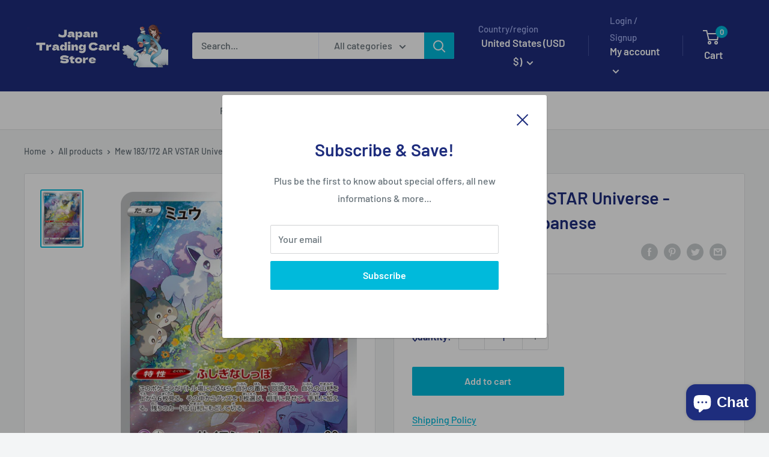

--- FILE ---
content_type: application/javascript
request_url: https://country-blocker.zend-apps.com/scripts/7238/fbdd952178a0387b896822edb02dd34e.js
body_size: 3378
content:
var ZARCD = {}; var ZACB = {}; ZACB={createCookie:function(e,t,n){if(n){var o=new Date;o.setTime(o.getTime()+24*n*60*60*1e3);var r="; expires="+o.toGMTString()}else r="";document.cookie=e+"="+t+r+"; path=/"},readCookie:function(e){for(var t=e+"=",n=document.cookie.split(";"),o=0;o<n.length;o++){for(var r=n[o];" "==r.charAt(0);)r=r.substring(1,r.length);if(0==r.indexOf(t))return r.substring(t.length,r.length)}return null},eraseCookie:function(e){ZACB.createCookie(e,"",-1)}}; ZARCD.loadScript=function(url,callback){var script=document.createElement("script");script.type="text/javascript";if(script.readyState){script.onreadystatechange=function(){if(script.readyState=="loaded"||script.readyState=="complete"){script.onreadystatechange=null;callback()}}}else{script.onload=function(){callback()}}script.src=url;document.getElementsByTagName("head")[0].appendChild(script)}; if(!("0"==1 && ZACB.readCookie('admin_login_success')==='')) { ZACB.za_is_c_b = function( country_code ) { var za_user_country = country_code; var blockCountries =JSON.parse('{"JP":"Japan"}'); return ( za_user_country in blockCountries ) ; }; ZACB.CheckUserProxy = function() { try { var xhttp = new XMLHttpRequest; xhttp.onreadystatechange = function() { if (this.readyState == 4 && this.status == 200) { var resp = JSON.parse(xhttp.responseText); if(typeof(resp[ZACB.za_ip]) !== "undefined") { if(resp[ZACB.za_ip]['proxy'] == "yes") { ZACB.za_html(); } } } }; xhttp.open("GET", "https://proxycheck.zend-apps.com/"+ZACB.za_ip+".js", true); xhttp.send(); } catch (e) {} }; ZACB.is_state_blocked = function( user_country, user_state ) { var BlockStatesArr =JSON.parse('[]', true); if(typeof(BlockStatesArr[user_country]) !== "undefined") { return BlockStatesArr[user_country].indexOf(user_state) != -1 ; } else { return false; } }; ZACB.za_getIpByPos = function( ip, pos ) { if(pos===undefined){pos=0;} var explode_array = ip.split("."); return (explode_array[pos]); }; ZACB.za_checkIpInList = function( ip, listarr ){ var clientip = ZACB.za_getIpByPos( ip,3 ); var result = false; if( typeof listarr == "undefined" ){ return result; } listarr.forEach(function( item ) { var beforeIps = true; for(j=0;j<=2;j++){ var client_ip_pos = ZACB.za_getIpByPos( ip ,j); var start_ip_pos = ZACB.za_getIpByPos( item['start_ip'] ,j); var end_ip_pos = ZACB.za_getIpByPos( item['end_ip'] ,j); if(client_ip_pos!=start_ip_pos || client_ip_pos!=end_ip_pos){ beforeIps = false; break; } } if(beforeIps==false){ return true; } var startip = ZACB.za_getIpByPos( item['start_ip'],3 ); var endip = ZACB.za_getIpByPos( item['end_ip'],3 ); if( clientip >= startip && clientip <= endip ){ result = true; } }); return result; }; ZACB.fadeIn=function(t){t.style.opacity=0;var e=function(){t.style.opacity=+t.style.opacity+.01,+t.style.opacity<1&&(window.requestAnimationFrame&&requestAnimationFrame(e)||setTimeout(e,16))};e()}; ZACB.login_with_pass = function(){ }; ZACB.RecordUser = function() { try { var action = "Redirected"; var path_name = window.location.pathname; var xhttp = new XMLHttpRequest; var data_url = "store_data=" + "NzIzOA==" + "&ip=" + ZACB.za_ip + "&country=" + ZACB.za_code + "&action=" + action + "&url=" + path_name; xhttp.open("POST", "https://cb-analytics.zend-apps.com/save-log-data?"+data_url, true); xhttp.setRequestHeader("Authorizations", "d2Utd2lsbC1jaGVjay10aGlzLWJlZm9yZS1zYXZpbmctdGhlLWxvZ3MtZGF0YQ=="); xhttp.send(data_url); } catch (e) {} }; ZACB.za_html = function() { if(window.location.href.indexOf('https://www.yahoo.co.jp/') == -1) { try{window.stop();}catch(err){} location.href = 'https://www.yahoo.co.jp/'; } }; ZACB.za_c_b = function() { var whitelistarr =JSON.parse('[{"id":174242,"shop_id":7238,"start_ip":"43.232.117.51","end_ip":"43.232.117.51"}]'); var blacklistarr =JSON.parse('[]'); var IPv6 =JSON.parse('[]'); var White_IPv6 =JSON.parse('["2405:6583:9540:ed00:b55e:d6bb:5d02:8423","2405:6583:9540:ed00:7ce9:653d:9bd6:11c","2405:6583:9540:ed00:549f:a566:58ce:d756","2405:6583:9540:ed00:7565:ef4c:a1aa:162","2400:4053:9003:2f00:a139:1af4:b722:d301","2400:4053:9003:2f00:e89f:d20d:f0b:5d42","2400:4053:9003:2f00:c528:28d2:2936:d544","2400:4053:9003:2f00:6dab:9b7a:77f9:308f","2400:4053:9003:2f00:d1ca:d04f:9b3d:1a4","2400:4053:9003:2f00:9c9b:886c:1699:b0dd","2400:4053:9003:2f00:694a:879a:6639:2836","2400:4053:9003:2f00:a8b5:7cf2:17cc:43aa","2400:4053:9003:2f00:a8d1:4e21:4ce5:b4ba","2400:4053:9003:2f00:e9ca:c8e2:3ec5:47cf","2400:4053:9003:2f00:d125:676f:523:dbbd","2400:4053:9003:2f00:d14a:812d:6b3c:da5a","2400:4053:9003:2f00:3129:a98f:5d5:2994","2400:4053:9003:2f00:1caf:550:2743:6e75","2400:4053:9003:2f00:7544:26ed:9e0:a035","2400:4053:9003:2f00:3459:bba3:a9a:db89","2400:4053:9000:c700:3c8d:762d:6292:8332","2400:4053:9003:2f00:391f:c11d:e0fb:6ae2","2400:2200:3b1:97ee:e1ac:6892:9841:c56c","2001:268:990b:51bf:8567:7061:516e:65d","2001:268:73ad:6136:49d6:fb36:a9b:700a","2001:268:99dc:37ad:7caf:8906:1932:f0e4","240b:13:9321:b600:dc71:d81c:3146:60b9","240b:13:9321:b600:fd35:65e0:504a:ea40","240b:13:9321:b600:ddd7:a81f:95c:ecf2","240b:13:9321:b600:60ff:9910:a80e:16e","43.232.117.37","240b:13:9321:b600:303a:815b:8b82:ca79","240b:13:9321:b600:58b0:a680:881a:e156","240b:13:9321:b600:e40c:82b0:6de5:d64e","240b:13:9321:b600:6445:aa36:2883:6c01","2400:4053:9000:c700:4bc:8674:18a2:4c99","240b:13:9321:b600:7cba:b4b9:1b40:7ae0","138.199.22.144","240b:13:9321:b600:a8ad:44f6:7407:96f","240b:13:9321:b600:f541:9ee6:7cf8:fa2f","240b:13:9321:b600:3d32:90f9:52e3:b666","240a:61:1306:bba1:789a:466a:3b01:1bfc","240a:61:1306:bba1:789a:466a:3b01:1bfc","240b:13:9321:b600:ad13:9d20:fd6c:992e","240b:13:9321:b600:98a6:78be:2a8:ac07","240b:13:9321:b600:c53b:2049:29b3:2b49","240b:13:9321:b600:bd8f:6e0:9bef:442e","2400:4053:91a2:6200:307b:6921:131e:f127","240b:13:9321:b600:21ae:e8a:aaac:81c3","240a:61:100c:d753:c4e8:9572:c081:13ad","240b:13:9321:b600:fc2f:b55:87d8:f1fc","2400:4053:91a2:6200:adcc:fbca:c2c9:9e0f","240a:61:100c:d753:809:eb5d:247:2f1b","240b:13:9321:b600:b546:8dbf:72c5:f745","240b:13:9321:b600:d587:41e5:95f3:7df","240b:13:9321:b600:d5a4:4c27:e39a:c3de","240b:13:9321:b600:6431:d1e2:413:810d","240b:13:9321:b600:c82:b952:84c7:1fb0","240b:13:9321:b600:8181:33c2:ce56:ca50","240b:13:9321:b600:cd1e:2f0:d38b:c8a9","2400:4053:9000:c700:a407:d8c8:4087:ec9a","240b:13:9321:b600:b166:cbd7:8a9:8b0c","2400:4152:9080:7800:585d:535:cbfc:2167","2400:4053:9000:c700:f481:a355:e454:26b1","240a:61:215:2a0d:98ea:ab29:37e3:fbc5","240b:13:9321:b600:c01b:f2a3:acc8:cf84","240b:13:9321:b600:17f:4c7c:465:865b","240b:13:9321:b600:f08a:874c:9c0f:22d2"]'); ZACB.za_code='US'; ZACB.za_state='OH'; ZACB.za_ip='18.221.175.2'; ZACB.pseudo_ip ="null"; var ip = ZACB.za_ip; var country_code = ZACB.za_code; var state_code = ZACB.za_state; if(IPv6.indexOf(ip) > -1) { ZACB.za_html(); } try { if(ZACB.za_ip.length > 15 && ZACB.pseudo_ip!=null){ZACB.za_ip=ZACB.pseudo_ip} } catch(err){} if( ZACB.za_is_c_b( country_code ) || ZACB.is_state_blocked(country_code, state_code) ) { if( (ZACB.za_checkIpInList( ip , whitelistarr ) === true ) || (White_IPv6.indexOf(ip) > -1)) { return true; } else { ZACB.za_html(); } } else if( ZACB.za_checkIpInList( ip , blacklistarr ) === false ) { return true; } else { ZACB.za_html(); } }; if(window.location.href === window.top.location.href) { ZACB.za_c_b(); } } var rcd_settings=JSON.parse('{"enable_rcd":0,"right_click_disable_images":1,"right_click_disable_links":1,"right_click_disable_input":1,"right_click_disable_texts":0,"drag_drop_disable_images":0,"drag_drop_disable_texts":0,"text_selection_disable_texts":0,"text_selection_disable_input":0,"key_press_disable_ctrl_a":0,"key_press_disable_ctrl_c":0,"key_press_disable_ctrl_v":0,"key_press_disable_ctrl_s":0,"key_press_disable_ctrl_u":0,"key_press_disable_ctrl_p":0}'); if(rcd_settings.enable_rcd==1){ ZARCD.init = function() { $.each(rcd_settings, function(i,ele){ rcd_settings[i] = parseInt(ele); }); var data = rcd_settings; $(document).on({ 'contextmenu':function(e){if(data.right_click_disable_images&&$(e.target).is('img')||data.right_click_disable_links&&$(e.target).is('a')||data.right_click_disable_input&&$(e.target).is(':input')||data.right_click_disable_texts&&!$(e.target).is('img, a, :input')){e.preventDefault()}}, 'dragstart':function(e){if(data.drag_drop_disable_images&&$(e.target).is('img')||data.drag_drop_disable_texts&&!$(e.target).is('img')){e.preventDefault()}}, 'selectstart':function(e){if(data.text_selection_disable_texts&&!$(e.target).is(':input')){e.preventDefault()}} }); $(window).on('keydown touchstart', function(e) { if (e.ctrlKey || e.metaKey) { var ch = String.fromCharCode(e.which).toLowerCase(); if( (ch==='a' && data.key_press_disable_ctrl_a)|| (ch==='c' && data.key_press_disable_ctrl_c)|| (ch==='v' && data.key_press_disable_ctrl_v)|| (ch==='s' && data.key_press_disable_ctrl_s)|| (ch==='u' && data.key_press_disable_ctrl_u)|| (ch==='p' && data.key_press_disable_ctrl_p) ){ e.preventDefault(); } if(data.text_selection_disable_input){$(':input').on('select',function(e){this.selectionEnd=this.selectionStart})} if(data.text_selection_disable_texts){$('body').attr('unselectable','on').css({'-moz-user-select':'-moz-none', '-khtml-user-select':'none', '-webkit-user-select':'none', '-ms-user-select':'none', 'user-select':'none', '-webkit-touch-callout':'none'})} } else if(e.type=='touchstart') { if(data.text_selection_disable_texts){ $('body').attr('unselectable','on').css({'-moz-user-select':'-moz-none', '-khtml-user-select':'none', '-webkit-user-select':'none', '-ms-user-select':'none', 'user-select':'none', '-webkit-touch-callout':'none'}); } } }); }; if(!(/bot|google|Googlebot|baidu|bing|msn|duckduckbot|teoma|slurp|yandex/i.test(navigator.userAgent))) { if(typeof jQuery==='undefined'){ZARCD.loadScript('//ajax.googleapis.com/ajax/libs/jquery/1.11.2/jquery.min.js',function(){ZARCD.init(jQuery)})}else{ZARCD.init(jQuery)} } } 